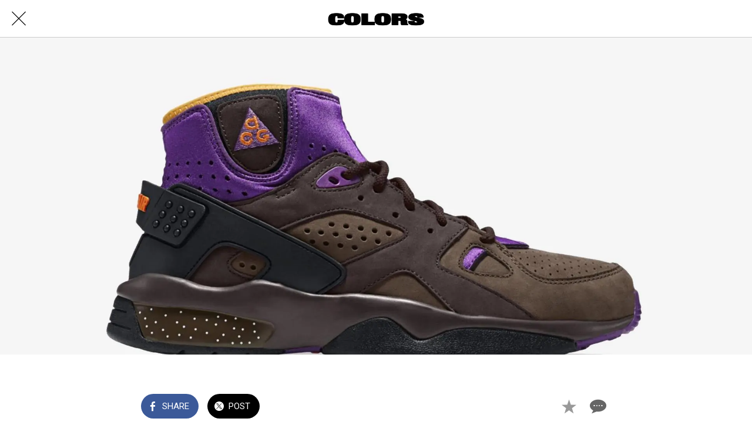

--- FILE ---
content_type: text/html; charset=utf-8
request_url: https://www.google.com/recaptcha/api2/aframe
body_size: 268
content:
<!DOCTYPE HTML><html><head><meta http-equiv="content-type" content="text/html; charset=UTF-8"></head><body><script nonce="AklJY-nMNlCE21gjz0vwDw">/** Anti-fraud and anti-abuse applications only. See google.com/recaptcha */ try{var clients={'sodar':'https://pagead2.googlesyndication.com/pagead/sodar?'};window.addEventListener("message",function(a){try{if(a.source===window.parent){var b=JSON.parse(a.data);var c=clients[b['id']];if(c){var d=document.createElement('img');d.src=c+b['params']+'&rc='+(localStorage.getItem("rc::a")?sessionStorage.getItem("rc::b"):"");window.document.body.appendChild(d);sessionStorage.setItem("rc::e",parseInt(sessionStorage.getItem("rc::e")||0)+1);localStorage.setItem("rc::h",'1768739740794');}}}catch(b){}});window.parent.postMessage("_grecaptcha_ready", "*");}catch(b){}</script></body></html>